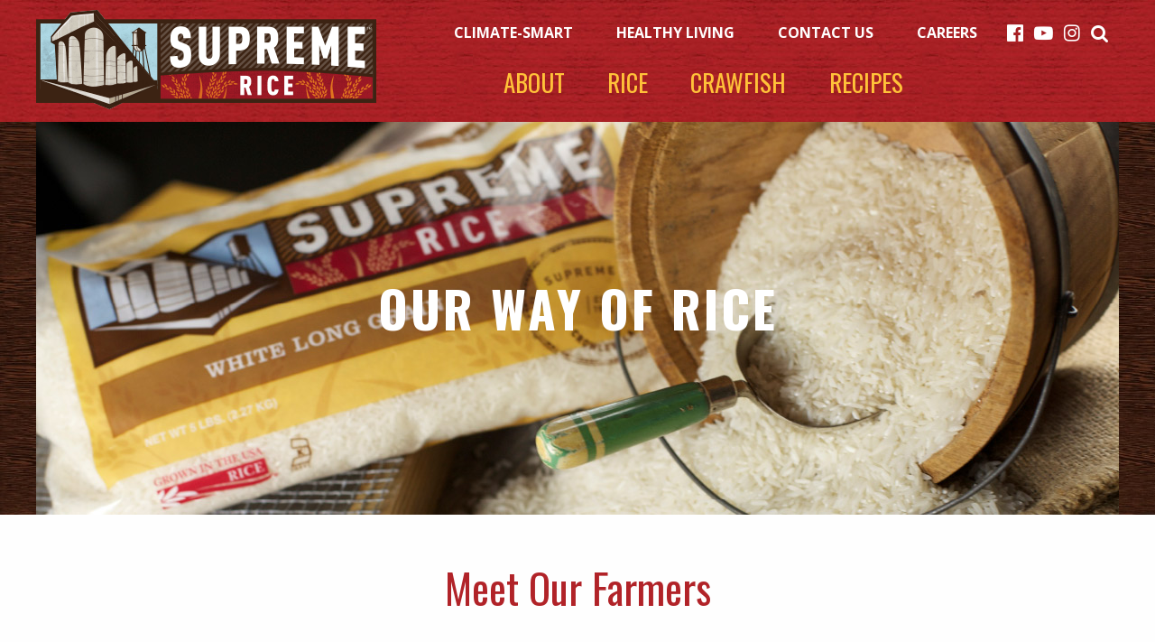

--- FILE ---
content_type: text/html; charset=utf-8
request_url: https://supremerice.com/farmers/farmers
body_size: 6854
content:
<!DOCTYPE html>
<html lang="en-US" lang="en">
<head>
 
    <!-- Google Tag Manager -->
<script>(function(w,d,s,l,i){w[l]=w[l]||[];w[l].push({'gtm.start':
new Date().getTime(),event:'gtm.js'});var f=d.getElementsByTagName(s)[0],
j=d.createElement(s),dl=l!='dataLayer'?'&l='+l:'';j.async=true;j.src=
'https://www.googletagmanager.com/gtm.js?id='+i+dl;f.parentNode.insertBefore(j,f);
})(window,document,'script','dataLayer','GTM-M78TRTCJ');</script>
<!-- End Google Tag Manager -->
<meta charset="utf-8" />
<meta content="width=device-width, initial-scale=1.0, minimum-scale=1.0" name="viewport" />

<link rel="stylesheet" href="/_assets/css/foundation6/foundation.min.css" />
<link rel="stylesheet" href="https://use.fontawesome.com/releases/v5.15.4/css/all.css" integrity="sha384-DyZ88mC6Up2uqS4h/KRgHuoeGwBcD4Ng9SiP4dIRy0EXTlnuz47vAwmeGwVChigm" crossorigin="anonymous">
<link rel="stylesheet" href="/_assets/css/font-awesome.min.css" />
<link rel="stylesheet" href="/_assets/css/slick.css" />
<link rel="stylesheet" href="/_assets/css/font.css">
<link rel="stylesheet" href="/_assets/css/dd-master.min.css">
<link rel="stylesheet" href="/_assets/css/dd-custom.css">
<!-- Fonts -->
<link href="https://fonts.googleapis.com/css?family=Oswald:300,400,700" rel="stylesheet">
<link href="https://fonts.googleapis.com/css?family=Open+Sans:400,700,800" rel="stylesheet">
<title>Farmers | Supreme Rice</title>
<meta name="description" content="Farmers | For Supreme Rice, our passion is closely entwined with the cultivation of rice. We continue on our mission to bring the highest quality and most flavorful rice products to you."><link rel="canonical" href="https://supremerice.com/farmers/farmers">

<!-- rowinator-->



    <style>
            .rowinator-1photos-wrap { 
            	background-position: center; 
            	background-size:cover }

.rowinator-1photos-row h2 a, .rowinator-1photos-row  {text-align:Center;}		



    </style>  




    <style>
            .rowinator-24supremehealthy-wrap { 
					background:url(/_assets/img/Textures/LRM_WoodTile.jpg); 
            	background-position: center; 
            	background-size:cover }

.rowinator-24supremehealthy-row h2 a, .rowinator-24supremehealthy-row  {text-align:Center;}		



    </style>  




    <style>
            .rowinator-25jasminerice-wrap { 
					background:url(/_assets/img/Textures/RiceBackground.jpg); 
            	background-position: center; 
            	background-size:cover }

.rowinator-25jasminerice-row h2 a, .rowinator-25jasminerice-row  {text-align:Center;}		



    </style>  




    <style>
            .rowinator-26crawfish-wrap { 
					background:url(/_assets/img/Textures/LRM_WoodTile.jpg); 
            	background-position: center; 
            	background-size:cover }

.rowinator-26crawfish-row h2 a, .rowinator-26crawfish-row  {text-align:Center;}		



    </style>  




    <style>
            .rowinator-275redline-wrap { 
					background-color:#9a1220 !important;
            	background-position: center; 
            	background-size:cover }

		
.rowinator-275redline-row {padding-top:60px;} 


    </style>  




    <style>
            .rowinator-2everygrainissupreme-wrap { 
					background-color:#fff !important;
            	background-position: center; 
            	background-size:cover }

.rowinator-2everygrainissupreme-row {text-align:Left; color:#231f20;}.rowinator-2everygrainissupreme-row h1,.rowinator-2everygrainissupreme-row h2, .rowinator-2everygrainissupreme-row h3 {color:#b12328;}.rowinator-2everygrainissupreme-row h2 a, .rowinator-2everygrainissupreme-row h3 a {color:#b12328;}.rowinator-2everygrainissupreme-row h2 a, .rowinator-2everygrainissupreme-row  {text-align:Left;}		
.rowinator-2everygrainissupreme-row {padding-top:55px;} .rowinator-2everygrainissupreme-row {padding-right:55px;} .rowinator-2everygrainissupreme-row {padding-bottom:55px;} .rowinator-2everygrainissupreme-row {padding-left:55px;} 


    </style>  




    <style>
            .rowinator-3meetourfarmers-wrap { 
					background:url(/_assets/img/Textures/LRM_RiceField.jpg); 
            	background-position: center; 
            	background-size:cover }

.rowinator-3meetourfarmers-row h2 a, .rowinator-3meetourfarmers-row  {text-align:Center;}		



    </style>  




    <style>
            .rowinator-4firsttextbox-allvarities-wrap { 
					background-color:#87471e !important;
            	background-position: center; 
            	background-size:cover }

.rowinator-4firsttextbox-allvarities-row {text-align:Center; color:#fff;}.rowinator-4firsttextbox-allvarities-row h2 a, .rowinator-4firsttextbox-allvarities-row  {text-align:Center;}		
.rowinator-4firsttextbox-allvarities-row {padding-top:15px;} .rowinator-4firsttextbox-allvarities-row {padding-bottom:15px;} 


    </style>  




    <style>
            .rowinator-5recipes-wrap { 
            	background-position: center; 
            	background-size:cover }

.rowinator-5recipes-row h2 a, .rowinator-5recipes-row  {text-align:Left;}		
.rowinator-5recipes-row {padding-top:55px;} .rowinator-5recipes-row {padding-bottom:55px;} 


    </style>  




    <style>
            .rowinator-6meetourchefs-wrap { 
            	background-position: center; 
            	background-size:cover }

.rowinator-6meetourchefs-row h2 a, .rowinator-6meetourchefs-row  {text-align:Center;}		



    </style>  



<!-- Global site tag (gtag.js) - Google Analytics -->
<script async src="https://www.googletagmanager.com/gtag/js?id=UA-119123795-1"></script>
<script>
  window.dataLayer = window.dataLayer || [];
  function gtag(){dataLayer.push(arguments);}
  gtag('js', new Date());

  gtag('config', 'UA-119123795-1');
</script>

<!-- Google Site verifications NOT using www -->
<meta name="google-site-verification" content="p6-KXDkD8p6xcTkHeXqgTwerJWlN_SqEm5SMxkL7Qsk" /><script async src="https://www.googletagmanager.com/gtag/js?id=G-ZYVEEMVK8C" nonce='46211bdd39238327b6b21925b4e39361'></script><script nonce='46211bdd39238327b6b21925b4e39361'>  window.dataLayer = window.dataLayer || [];  function gtag() { dataLayer.push(arguments); }  gtag('js', new Date());  gtag('config', 'G-ZYVEEMVK8C');</script> 
 </head>

<body id="default" class="no-js default full-width">
    <!-- Google Tag Manager (noscript) -->
<noscript><iframe src="https://www.googletagmanager.com/ns.html?id=GTM-M78TRTCJ"
height="0" width="0" style="display:none;visibility:hidden"></iframe></noscript>
<!-- End Google Tag Manager (noscript) -->
<div class="off-canvas-wrapper">
     <div class="off-canvas-wrapper-inner">
        <!-- off-canvas title bar for 'small' screen -->
        <div class="title-bar grid-x hide-for-large">
            <div class="title-bar-left cell small-1">
                <button class="menu-icon" type="button" data-toggle="offCanvasLeft"></button>
                <span class="title-bar-title"></span>
            </div>
            <div class="title-bar-right cell small-11">
                <span class="title-bar-title text-center padding-right-small"><a href="/"><img src="/_assets/img/Logos/Logo.png" alt="Supreme Rice" style="max-width:260px;"></a></span>
            </div>
        </div>
        <!-- off-canvas left menu -->
    	<div class="off-canvas position-left" id="offCanvasLeft" data-off-canvas data-transition="push">
        <div class="search-site padding-small text-center">
          <form name="catsearchform88258" method="post" action="/site-search">
            <div class="search-box">
                <span><i class="fa fa-search" aria-hidden="true"></i></span>
                <input class="cat_textbox_small" type="text" name="CAT_Search" id="CAT_Search" placeholder="Search Site" />
                <input class="cat_button button text-center margin-top-small" type="submit" value="Search Site" />
            </div>
        </form>
        </div>
<ul class="vertical menu small-menu" data-accordion-menu>    <li id="1213721" class=" nested" >
        <a href="javascript:void(0)">About</a>
<ul class="vertical menu small-menu" data-accordion-menu>    <li id="1213881" class=" nested" >
        <a href="/About/history">History</a>
    </li>
    <li id="1213882" class=" nested" >
        <a href="/farmers/farmers">Our Farmers</a>
    </li>
    <li id="1213883" class=" nested" >
        <a href="/About/faqs">FAQS</a>
    </li>
</ul>
    </li>
    <li id="" class=" nested" >
        <a href="/products/rice">Rice</a>
<ul class="vertical menu small-menu" data-accordion-menu>    <li id="1213884" class=" nested" >
        <a href="/products/brown-long-grain">BROWN LONG GRAIN</a>
    </li>
    <li id="1213885" class=" nested" >
        <a href="/products/jasmine">JASMINE</a>
    </li>
    <li id="1213887" class=" nested" >
        <a href="/products/white-medium-grain-rice">WHITE MEDIUM GRAIN RICE</a>
    </li>
    <li id="1213886" class=" nested" >
        <a href="/products/white-long-grain">WHITE LONG GRAIN</a>
    </li>
</ul>
    </li>
    <li id="" class=" nested" >
        <a href="/products/crawfish">Crawfish</a>
<ul class="vertical menu small-menu" data-accordion-menu>    <li id="" class=" nested" >
        <a href="/products/peeled-tails">Peeled Tails</a>
    </li>
    <li id="" class=" nested" >
        <a href="/products/whole-boiled">Frozen Whole Boiled</a>
    </li>
</ul>
    </li>
    <li id="1213723" class="has-children accordion-group" >
        <a href="#">Recipes</a>
        <ul class="vertical menu small-menu" data-accordion-menu>
        	<li id="1213723" class="has-children accordion-group" >
        		<a href="/recipes/recipes">Recipes</a>
            </li>
        </ul>
<ul class="vertical menu small-menu" data-accordion-menu>    <li id="1213889" class=" nested" >
        <a href="/Recipes/soups-stews">Soups / Stews</a>
    </li>
    <li id="1213890" class=" nested" >
        <a href="/Recipes/salads">Salads</a>
    </li>
    <li id="1213891" class=" nested" >
        <a href="/Recipes/side-dishes">Side Dishes</a>
    </li>
    <li id="1213892" class=" nested" >
        <a href="/Recipes/main-dishes">Main Dishes</a>
    </li>
    <li id="1213893" class=" nested" >
        <a href="/Recipes/desserts">Desserts</a>
    </li>
    <li id="1213894" class=" nested" >
        <a href="/Recipes/louisiana-favorites">Louisiana Favorites</a>
    </li>
    <li id="1213905" class=" nested" >
        <a href="/chefs/our-chefs">Our Chefs</a>
    </li>
</ul>
    </li>
    <li id="" class=" nested" >
        <a href="/climate-smart">Climate-Smart</a>
    </li>
    <li id="1213899" class=" nested" >
        <a href="/healthy-living">Healthy Living</a>
    </li>
    <li id="1213900" class=" nested" >
        <a href="/careers">Careers</a>
    </li>
    <li id="" class=" nested" >
        <a href="/contact-us">Contact Us</a>
    </li>
</ul>
		</div>

        <!-- original content goes in this container -->
        <div class="off-canvas-content" data-off-canvas-content>

		<!-- Page content --><header class="show-for-large">
  <div class="grid-container">
    <div class="grid-x small-padding">
      <!-- logo -->
      <div class="cell medium-3 large-4 logo">
        <a href="/">
          <img src="/_assets/img/Logos/Logo.png" alt="Supreme Rice">
        </a>
      </div>
      <!-- navigation -->
      <div class="cell medium-9 large-8">
        <!-- utility / social -->
        <div class="grid-x align-right">
          <div class="cell medium-10">
<div class="top-bar-section">
	<ul class="utility-nav menu no-bullets align-right"><li id="" class="">
  <a href="/climate-smart-initiative" >Climate-Smart</a>
</li>
<li id="1212680" class="">
  <a href="/healthy-living" >Healthy Living</a>
</li>
<li id="1212683" class="">
  <a href="/contact-us" >Contact Us</a>
</li>
<li id="1231291" class="">
  <a href="/careers" >Careers</a>
</li>
</ul>
</div>
          </div>
          <div class="cell medium-2">
<div class="responsive-menu-social">

 <ul class="dropdown menu" data-dropdown-menu><li id="">
    <a href="https://www.facebook.com/SupremeRice/" title="Facebook" target="_blank">
    	<i class="fa fa-facebook-official"></i>
    </a>
</li>
<li id="">
    <a href="https://www.youtube.com/user/SupremeRiceUSA" title="YouTube" target="_blank">
    	<i class="fa fa-youtube-play"></i>
    </a>
</li>
<li id="">
    <a href="https://www.instagram.com/supreme_rice/" title="Instagram" target="_blank">
    	<i class="fa fa-instagram"></i>
    </a>
</li>
<li id="">
    <a href="/site-search" title="Search" >
    	<i class="fa fa-search"></i>
    </a>
</li>
</ul>
</div>
          </div>
        </div>
        <!-- primary nav -->
        <div class="grid-x">
          <div class="nav">
<nav class="menu-primary_nav" id="responsive-menu-primary">
	<ul class="dropdown menu top-align-right" data-dropdown-menu>
<li id="1212521"
    class="has-dropdown "     {"image":null,"rollOverImage":null,"selectedImage":null,"rollOverCssClassName":null,"selectedCssClassName":null,"width":null,"height":null,"order":222,"htmlId":null,"repeatImage":false}>
	<a href="/About/history#about-section"
>About</a>
    <ul class="menu">
<li id="1212692"
    class="is-submenu-item is-dropdown-submenu-item "     {"image":null,"rollOverImage":null,"selectedImage":null,"rollOverCssClassName":null,"selectedCssClassName":null,"width":null,"height":null,"order":1,"htmlId":null,"repeatImage":false} Primary>
	<a href="/About/history#timeline-section"
>History</a>
</li><li id="1212693"
    class="is-submenu-item is-dropdown-submenu-item selected"     {"image":null,"rollOverImage":null,"selectedImage":null,"rollOverCssClassName":null,"selectedCssClassName":null,"width":null,"height":null,"order":2,"htmlId":null,"repeatImage":false}>
	<a href="/farmers/farmers"
>Our Farmers</a>
</li><li id="1212694"
    class="is-submenu-item is-dropdown-submenu-item "     {"image":null,"rollOverImage":null,"selectedImage":null,"rollOverCssClassName":null,"selectedCssClassName":null,"width":null,"height":null,"order":3,"htmlId":null,"repeatImage":false}>
	<a href="/About/faqs"
>FAQS</a>
</li>    </ul>
</li><li    class="is-dropdown-submenu-parent opens-right " >
	<a href="/products/rice"
	title="Rice" >Rice</a>
    <ul class="menu">
<li id="1212715"
    class="is-submenu-item is-dropdown-submenu-item "     {"image":null,"rollOverImage":null,"selectedImage":null,"rollOverCssClassName":null,"selectedCssClassName":null,"width":null,"height":null,"order":241,"htmlId":null,"repeatImage":false}>
	<a href="/products/white-long-grain"
>WHITE LONG GRAIN</a>
</li><li id="1212716"
    class="is-submenu-item is-dropdown-submenu-item "     {"image":null,"rollOverImage":null,"selectedImage":null,"rollOverCssClassName":null,"selectedCssClassName":null,"width":null,"height":null,"order":242,"htmlId":null,"repeatImage":false}>
	<a href="/products/white-medium-grain-rice"
>WHITE MEDIUM GRAIN</a>
</li><li id="1212714"
    class="is-submenu-item is-dropdown-submenu-item "     {"image":null,"rollOverImage":null,"selectedImage":null,"rollOverCssClassName":null,"selectedCssClassName":null,"width":null,"height":null,"order":243,"htmlId":null,"repeatImage":false}>
	<a href="/products/jasmine"
>JASMINE</a>
</li><li id="1212713"
    class="is-submenu-item is-dropdown-submenu-item "     {"image":null,"rollOverImage":null,"selectedImage":null,"rollOverCssClassName":null,"selectedCssClassName":null,"width":null,"height":null,"order":244,"htmlId":null,"repeatImage":false}>
	<a href="/products/brown-long-grain"
>BROWN LONG GRAIN</a>
</li><li id="1212716"
    class="is-submenu-item is-dropdown-submenu-item "     {"image":null,"rollOverImage":null,"selectedImage":null,"rollOverCssClassName":null,"selectedCssClassName":null,"width":null,"height":null,"order":244,"htmlId":null,"repeatImage":false}>
	<a href="/products/low-glycemic-long-grain"
>Low Glycemic Long Grain</a>
</li><li id="1212718"
    {"image":null,"rollOverImage":null,"selectedImage":null,"rollOverCssClassName":null,"selectedCssClassName":null,"width":null,"height":null,"order":244,"htmlId":null,"repeatImage":false}>
	<a href="/products/parboiled-enriched-long-grain"
>Parboiled Enriched Long Grain</a>
</li>    </ul>
</li><li>
	<a href="/products/crawfish"
>Crawfish</a>
    <ul class="menu">
<li>
	<a href="/products/peeled-tails"
>Peeled Tails</a>
</li><li>
	<a href="/products/whole-boiled"
>Frozen Whole Boiled</a>
</li>    </ul>
</li><li id="1212674"
    recipes accordion-group is-dropdown-submenu-parent opens-right>
	<a href="/recipes/recipes"
>Recipes</a>
    <ul class="menu">
<li id="1212724"
    {"image":null,"rollOverImage":null,"selectedImage":null,"rollOverCssClassName":null,"selectedCssClassName":null,"width":null,"height":null,"order":2,"htmlId":null,"repeatImage":false}>
	<a href="/Recipes/soups-stews"
>Soups / Stews</a>
</li><li id="1212725"
    {"image":null,"rollOverImage":null,"selectedImage":null,"rollOverCssClassName":null,"selectedCssClassName":null,"width":null,"height":null,"order":3,"htmlId":null,"repeatImage":false}>
	<a href="/Recipes/salads"
>Salads</a>
</li><li id="1212726"
    {"image":null,"rollOverImage":null,"selectedImage":null,"rollOverCssClassName":null,"selectedCssClassName":null,"width":null,"height":null,"order":4,"htmlId":null,"repeatImage":false}>
	<a href="/Recipes/side-dishes"
>Side Dishes</a>
</li><li id="1212727"
    {"image":null,"rollOverImage":null,"selectedImage":null,"rollOverCssClassName":null,"selectedCssClassName":null,"width":null,"height":null,"order":5,"htmlId":null,"repeatImage":false}>
	<a href="/Recipes/main-dishes"
>Main Dishes</a>
</li><li id="1212728"
    {"image":null,"rollOverImage":null,"selectedImage":null,"rollOverCssClassName":null,"selectedCssClassName":null,"width":null,"height":null,"order":6,"htmlId":null,"repeatImage":false}>
	<a href="/Recipes/desserts"
>Desserts</a>
</li><li id="1212729"
    {"image":null,"rollOverImage":null,"selectedImage":null,"rollOverCssClassName":null,"selectedCssClassName":null,"width":null,"height":null,"order":7,"htmlId":null,"repeatImage":false}>
	<a href="/Recipes/louisiana-favorites"
>Louisiana Favorites</a>
</li><li id="1212723"
    {"image":null,"rollOverImage":null,"selectedImage":null,"rollOverCssClassName":null,"selectedCssClassName":null,"width":null,"height":null,"order":245,"htmlId":null,"repeatImage":false}>
	<a href="/chefs/our-chefs"
>Meet Our Chefs</a>
    <ul class="menu">
<li id="1212738"
    {"image":null,"rollOverImage":null,"selectedImage":null,"rollOverCssClassName":null,"selectedCssClassName":null,"width":null,"height":null,"order":2,"htmlId":null,"repeatImage":false}>
	<a href="/chefs/jay-ducote"
>Chef Jay Ducote</a>
</li><li id="1212737"
    {"image":null,"rollOverImage":null,"selectedImage":null,"rollOverCssClassName":null,"selectedCssClassName":null,"width":null,"height":null,"order":246,"htmlId":null,"repeatImage":false}>
	<a href="/chefs/george-graham"
>George Graham</a>
</li><li id="1212739"
    {"image":null,"rollOverImage":null,"selectedImage":null,"rollOverCssClassName":null,"selectedCssClassName":null,"width":null,"height":null,"order":247,"htmlId":null,"repeatImage":false}>
	<a href="/chefs/william"
>Chef William</a>
</li>    </ul>
</li>    </ul>
</li>	</ul>
</nav>          </div>
        </div>
      </div>
    </div>
  </div>
</header>     <!-- end header -->
     

<ul class="slider1 wa-homephoto-list no-bullets margin-left-none margin-bottom-none">
    	
    		<li class="relative">
                <img src="/_assets/img/headers/supreme-cares-header.jpg" style="min-height:434px;" alt="Supreme Rice" />
                <div class="overlay absolute">
                  <div class="inner">
                    <h1>Our Way of Rice</h1>
                  </div>

                </div>
    		</li>
    





</ul>
     
     <section class="main-section relative"><!-- main section - needed for offcanvas menu -->
          <div class="content-wrap margin-top-large">
            <div class="grid-container small-padding">
            <h2>Meet Our Farmers</h2>
            <p class="lead text-center">All varieties of Supreme Rice are grown by local farmers and delivered fresh to your table. </p>
        </div>
<script async defer src="//assets.pinterest.com/js/pinit.js"></script>
<div class="share text-center margin-bottom-large margin-top">
  <span class="title">Share This With </span>
  <a href="https://www.facebook.com/sharer/sharer.php?u=https://supremerice.com/farmers/farmers" target="_blank" class="twitter-share-button" data-show-count="false">
    <i class="fa fa-facebook-official" aria-hidden="true"></i>
  </a>
  <a href="https://twitter.com/share" target="_blank" class="twitter-share-button" data-show-count="false">
    <i class="fa fa-twitter" aria-hidden="true"></i>
  </a>
  <a href="https://www.pinterest.com/pin/create/button/" target="_blank"
   data-pin-do="buttonBookmark"
   data-pin-custom="true">
    <i class="fa fa-pinterest" aria-hidden="true"></i>
  </a>
</div>
        <!-- FARMERS -->
<ul class="wa-farmer-list no-bullets margin-left-none">
  <li>
      <a href="/farmers/farmers-kandk-farm ">
      <div class="block relative">
        <img src="/_assets/img/farmers/SUP-2109_web_InteriorFarmers2.avif" alt="Supreme Rice" />
        <div class="overlay-chef">
          <div class="middle">
            <h2>K & K FARMS</h2>
          </div>
        </div>
      </div>
    </a>
  </li>
  <li>
      <a href="/farmers/farmers-jake-dore-farms  ">
      <div class="block relative">
        <img src="/_assets/img/farmers/SUP-2109_web_InteriorFarmers.avif" alt="Supreme Rice" />
        <div class="overlay-chef">
          <div class="middle">
            <h2>JAKE DORE’ FARMS</h2>
          </div>
        </div>
      </div>
    </a>
  </li>
  <li>
      <a href="/farmers/farmers-gf-p-zaunbrecher-farm ">
      <div class="block relative">
        <img src="/_assets/img/farmers/SUP-2109_web_InteriorFarmers3.avif" alt="Supreme Rice" />
        <div class="overlay-chef">
          <div class="middle">
            <h2>GF&P ZAUNBRECHER FARMS</h2>
          </div>
        </div>
      </div>
    </a>
  </li>
  <li>
      <a href="/farmers/farmers-durand-farms ">
      <div class="block relative">
        <img src="/_assets/img/farmers/SUP-2109_web_InteriorFarmers6.avif" alt="Supreme Rice" />
        <div class="overlay-chef">
          <div class="middle">
            <h2>DURAND FARMS</h2>
          </div>
        </div>
      </div>
    </a>
  </li>
  <li>
      <a href="/farmers/farmers-craig-zaunbrecher ">
      <div class="block relative">
        <img src="/_assets/img/farmers/SUP-2109_web_InteriorFarmers5-Craig%20Zaunbrecher.jpg" alt="Supreme Rice" />
        <div class="overlay-chef">
          <div class="middle">
            <h2>CRAIG ZAUNBRECHER FARMS</h2>
          </div>
        </div>
      </div>
    </a>
  </li>
  <li>
      <a href="/farmers/farmers-thibodaux-ag-group ">
      <div class="block relative">
        <img src="/_assets/img/farmers/SUP-2109_web_InteriorFarmers4-Thibodeaux-AG-Group.jpg" alt="Supreme Rice" />
        <div class="overlay-chef">
          <div class="middle">
            <h2>THIBODAUX AG GROUP</h2>
          </div>
        </div>
      </div>
    </a>
  </li>
  <li>
      <a href="/farmers/farmers-mclain-farm ">
      <div class="block relative">
        <img src="/_assets/img/farmers/SUP-2109_web_InteriorFarmers7.avif" alt="Supreme Rice" />
        <div class="overlay-chef">
          <div class="middle">
            <h2>McLAIN FARMS</h2>
          </div>
        </div>
      </div>
    </a>
  </li>
</ul>
          </div>
     </section>
<footer class="relative">
	<div class="footer-wrap">
		<div class="grid-container padding-top-large padding-bottom-large small-padding">
			<div class="footer-row grid-x">
				<!-- find us in stores -->
				<div class="cell small-12 large-3 padding-top padding-right-large find-us-col">
					<!--{ % component type:"snippet", alias:"find_us_in_stores" %}-->
					<span class="footer-header"><a href="/contact-us">Contact Us</a></span>
<div class="responsive-menu-social">

 <ul class="dropdown menu" data-dropdown-menu><li id="">
    <a href="https://www.facebook.com/SupremeRice/" title="Facebook" target="_blank">
    	<i class="fa fa-facebook-official"></i>
    </a>
</li>
<li id="">
    <a href="https://www.youtube.com/user/SupremeRiceUSA" title="YouTube" target="_blank">
    	<i class="fa fa-youtube-play"></i>
    </a>
</li>
<li id="">
    <a href="https://www.instagram.com/supreme_rice/" title="Instagram" target="_blank">
    	<i class="fa fa-instagram"></i>
    </a>
</li>
<li id="">
    <a href="/site-search" title="Search" >
    	<i class="fa fa-search"></i>
    </a>
</li>
</ul>
</div>
				</div>
				<!-- ./ find in stores -->
				<!-- contact & social nav -->
				<div class="cell large-6 small-12 social padding-top text-center">
					
					
                    
	    	</div>
				<!-- ./ contact social -->
				<!-- footer nav -->
	    	<div class="cell large-3 medium-3 small-12 padding-top padding-left contact show-for-large">
<ul class="footer-list-nav no-bullets large-block-grid-1 medium-block-grid-1">
<li id="1212685" class="" class="padding-none">
    <a class="color-white" target="" href="/healthy-living">Healthy Living</a>
</li><li id="1212687" class="" class="padding-none">
    <a class="color-white" target="" href="/careers">Careers</a>
</li><li id="" class="" class="padding-none">
    <a class="color-white" target="" href="/Supreme Rice_GDPR Privacy Policy 6.18.pdf">Privacy Policy</a>
</li><li id="" class="" class="padding-none">
    <a class="color-white" target="" href="/Supreme Rice Terms of Service Short Code.pdf">SMS TERMS OF SERVICE</a>
</li></ul>	    	</div>
				<!-- ./ footer nav -->
			</div>
		</div>
	</div>
	<div class="rice-bags absolute padding-top">
		<img src="/_assets/img/Home/SUP-2109_web_FooterUpdate.avif" alt="Supreme Rice">
	</div>
</footer>     <!-- end main section - needed for off canvas menu --></div>
<a class="exit-off-canvas"></a>
	</div>
</div>     <!-- end footer --><script src="/_assets/js/foundation6/jquery.min.js"></script>
<script type="text/javascript" src="/_assets/js/vendor/slick/slick.min.js"></script>
<script src="/_assets/js/foundation6/what-input.js"></script>
<script src="/_assets/js/foundation6/foundation.min.js"></script>

<script>
	$(document).foundation();
</script>

<script type="text/javascript">
	$(document).ready(function() {
  $('.product-slider').slick({
    autoplay: true,
    autoplaySpeed: 2500,
    speed: 1000,
    arrows: false,
    slidesToShow: 1,
    slidesToScroll: 1,
    dots: true, 
    fade: true,
    cssEase: 'cubic-bezier(0, 0, 0.58, 1)'
  });
});

</script>

<script type="text/javascript">
	$(document).ready(function(){
		$('.slider1').slick({
			autoplay:true,
			autoplaySpeed: 2500,
			speed:1000,
			arrows:false,
			slide:'li',
			slidesToShow:1,
			slidesToScroll:1,
			dots:true,
			fade:true,
			cssEase: 'cubic-bezier(0, 0, 0.58, 1)'
		});
});
</script>

<script type="text/javascript">
	$(document).ready(function(){
		$('.wa-chef-slider-list').slick({
			autoplay:true,
			autoplaySpeed: 2500,
			speed:1000,
			arrows:false,
			slide:'li',
			slidesToShow:1,
			slidesToScroll:1,
			dots:true,
			fade:true,
			cssEase: 'cubic-bezier(0, 0, 0.58, 1)'
		});
});
</script>

<script type="text/javascript">
	$(document).ready(function(){
		$('.wa-farmer-slider-list').slick({
			autoplay:true,
			autoplaySpeed: 2500,
			speed:1000,
			arrows:false,
			slide:'li',
			slidesToShow:1,
			slidesToScroll:1,
			dots:true,
			fade:true,
			cssEase: 'cubic-bezier(0, 0, 0.58, 1)'
		});
});
</script>

<script type="text/javascript">
//Stop all videos when next is clicked
$(document).ready(function() {
    $("#JasmineSlider").on('beforeslidechange.zf.orbit', function(e) {
        $("iframe").each(function() { 
            // Stop all videos
            var src= $(this).attr('src');
            $(this).attr('src',src); 
        });
    });
});
</script>

<script>
//!function () {
    //var href = location.href;
	//var curdomain = "supremerice.com";
    //remove protocol
    //var matchurl = href.substring(href.indexOf("//") + 1);
    //console.log(curdomain);
    //console.log(matchurl);
    //remove domain
    //matchurl = matchurl.substring(curdomain.length + 1 );
    //console.log(matchurl);
    // match all the anchors on the page with the html file name
    //$('a[href="' + matchurl + '"]').addClass('active');
//}();
</script>

<script>
$('.maps').click(function () {
    $('.maps iframe').css("pointer-events", "auto");
});

$( ".maps" ).mouseleave(function() {
  $('.maps iframe').css("pointer-events", "none");
});

</script>
</body>
</html>

--- FILE ---
content_type: text/css
request_url: https://supremerice.com/_assets/css/font.css
body_size: 110
content:
@charset "utf-8";
/* CSS Document */


/* ****************** FONTS ********************** */
@font-face {
    font-family: 'brandon_printedtwo';
    src: url('/_assets/css/fonts/brandon_printed_two-webfont.eot');
    src: url('/_assets/css/fonts/brandon_printed_two-webfont.eot?#iefix') format('embedded-opentype'),
         url('/_assets/css/fonts/brandon_printed_two-webfont.woff2') format('woff2'),
         url('/_assets/css/fonts/brandon_printed_two-webfont.woff') format('woff'),
         url('/_assets/css/fonts/brandon_printed_two-webfont.ttf') format('truetype'),
         url('/_assets/css/fonts/brandon_printed_two-webfont.svg#brandon_printedtwo') format('svg');
    font-weight: normal;
    font-style: normal;

}


--- FILE ---
content_type: text/css
request_url: https://supremerice.com/_assets/css/dd-master.min.css
body_size: 1059
content:
@charset "utf-8";.padding-bottom,.padding-top-bottom{padding-bottom:30px!important}.padding-left-right,.padding-right{padding-right:30px!important}.dropdown.menu>li.is-dropdown-submenu-parent>a::after,.no-js #secondary-menu,.no-js .top-bar{display:none}.padding{padding:30px!important}.padding-top{padding-top:30px!important}.padding-left{padding-left:30px!important}.padding-top-bottom{padding-top:30px}.padding-bottom-tiny,.padding-top-bottom-tiny{padding-bottom:6px!important}.padding-left-right{padding-left:30px}.padding-left-right-tiny,.padding-right-tiny{padding-right:6px!important}.padding-tiny{padding:6px!important}.padding-top-tiny{padding-top:6px!important}.padding-left-tiny{padding-left:6px!important}.padding-top-bottom-tiny{padding-top:6px}.padding-bottom-small,.padding-top-bottom-small{padding-bottom:15px!important}.padding-left-right-tiny{padding-left:6px}.padding-left-right-small,.padding-right-small{padding-right:15px!important}.padding-small{padding:15px!important}.padding-top-small{padding-top:15px!important}.padding-left-small{padding-left:15px!important}.padding-top-bottom-small{padding-top:15px}.padding-bottom-large,.padding-top-bottom-large{padding-bottom:60px!important}.padding-left-right-small{padding-left:15px}.padding-left-right-large,.padding-right-large{padding-right:60px!important}.padding-large{padding:60px!important}.padding-top-large{padding-top:60px!important}.padding-left-large{padding-left:60px!important}.padding-top-bottom-large{padding-top:60px}.padding-left-right-large{padding-left:60px}.padding-mini{padding:3px!important}.padding-top-mini{padding-top:3px!important}.padding-right-mini{padding-right:3px!important}.padding-bottom-mini{padding-bottom:3px!important}.padding-left-mini{padding-left:3px!important}.padding-top-bottom-mini{padding-top:3px;margin-bottom:3px!important}.padding-left-right-mini{padding-left:3px;margin-right:3px!important}.padding-none{padding:0!important}.padding-top-none{padding-top:0!important}.padding-right-none{padding-right:0!important}.padding-bottom-none{padding-bottom:0!important}.padding-left-none{padding-left:0!important}.padding-top-bottom-none{padding-top:0;margin-bottom:0!important}.margin-bottom,.margin-top-bottom{margin-bottom:30px!important}.padding-left-right-none{padding-left:0;margin-right:0!important}.margin-left-right,.margin-right{margin-right:30px!important}.margin{margin:30px!important}.margin-top{margin-top:30px!important}.margin-left{margin-left:30px!important}.margin-top-bottom{margin-top:30px}.margin-bottom-tiny,.margin-top-bottom-tiny{margin-bottom:3px!important}.margin-left-right{margin-left:30px}.margin-left-right-tiny,.margin-right-tiny{margin-right:3px!important}.margin-tiny{margin:3px!important}.margin-top-tiny{margin-top:3px!important}.margin-left-tiny{margin-left:3px!important}.margin-top-bottom-tiny{margin-top:3px}.margin-bottom-small,.margin-top-bottom-small{margin-bottom:15px!important}.margin-left-right-tiny{margin-left:3px}.margin-left-right-small,.margin-right-small{margin-right:15px!important}.margin-small{margin:15px!important}.margin-top-small{margin-top:15px!important}.margin-left-small{margin-left:15px!important}.margin-top-bottom-small{margin-top:15px}.margin-bottom-large,.margin-top-bottom-large{margin-bottom:60px!important}.margin-left-right-small{margin-left:15px}.margin-left-right-large,.margin-right-large{margin-right:60px!important}.margin-large{margin:60px!important}.margin-top-large{margin-top:60px!important}.margin-left-large{margin-left:60px!important}.margin-top-bottom-large{margin-top:60px}.margin-bottom-mini,.margin-top-bottom-mini{margin-bottom:3px!important}.margin-left-right-large{margin-left:60px}.margin-left-right-mini,.margin-right-mini{margin-right:3px!important}.margin-mini{margin:3px!important}.margin-top-mini{margin-top:3px!important}.margin-left-mini{margin-left:3px!important}.margin-top-bottom-mini{margin-top:3px}.margin-bottom-none,.margin-top-bottom-none{margin-bottom:0!important}.margin-left-right-mini{margin-left:3px}.margin-left-right-none,.margin-right-none{margin-right:0!important}.margin-none{margin:0!important}.margin-top-none{margin-top:0!important}.margin-left-none{margin-left:0!important}.margin-top-bottom-none{margin-top:0}.margin-left-right-none{margin-left:0}.border{border:1px solid #ddd!important}.border-top{border-top:1px solid #ddd!important}.border-left{border-left:1px solid #ddd!important}.border-right{border-right:1px solid #ddd!important}.border-bottom{border-bottom:1px solid #ddd!important}hr{border-color:#ddd;border-image:none;border-style:solid;border-width:1px 0 0;clear:both;height:0;margin:1.25rem 0 1.1875rem}.top-bar,.top-bar>div>ul,.top-bar>ul{background-color:transparent}.dropdown.menu>li.is-dropdown-submenu-parent>a{transition:.33s all ease;padding-right:0}.dropdown.menu>li{padding:0 .7em}.dropdown.menu>li>a{padding:.2em .5em}@media screen and (min-width:40em){.no-js .top-bar{display:block}.no-js .title-bar{display:none}}table tbody,table tfoot,table thead{border:none;background-color:transparent}form table br{display:none}.grid-container{max-width:1200px}


--- FILE ---
content_type: text/css
request_url: https://supremerice.com/_assets/css/dd-custom.css
body_size: 9424
content:
@charset "utf-8";
/* CSS Document */

body, html {
	font-family: 'Oswald', sans-serif;
	font-style: normal;
	font-weight: 400;
	font-size:24px;
	line-height:1.5;
	color:#3b2213;
}

a, a:visited {color: ;}
a:hover {color:#ff0000;}

.absolute {position:absolute;}
.relative {position: relative;}
.no-bullets {list-style: none;}
.color-red {color:#9a1220}
.color-white {color:#ffffff}
.light {font-weight:100}

.default p {font-size: 20px;color: #3b2213;}
p.lead, p.text-box {font-weight: 100;font-size: 24px;color: #3b2213;}
p.text-box, .follow .text {font-weight: 500;text-transform: uppercase;}
/* Headings */
h1, h2, h3, h4, h5, h6 {line-height:.9; font-family: 'Oswald', sans-serif;  }

h1 {color: #231f20; font-size:3rem;   font-weight:400; letter-spacing:3px; margin-bottom:1rem; text-transform:uppercase;}
h2 {color: #b12328; font-size:46px;font-weight:600;letter-spacing:0; margin-bottom:0; }
h3 {color: #b12328; font-size:46px; font-weight:400;  margin-bottom:1rem; text-transform:uppercase;  }
h4 {color: #5e514e; font-size:1.5rem; font-weight:400; letter-spacing:3px; margin-bottom:1rem; text-transform:uppercase; }
h5 {color: #5e514e; font-size:1.3rem; font-weight:700; letter-spacing:0; margin-bottom:1rem; text-transform:uppercase;  }
h6 {color: #5e514e; font-size:1.3rem; font-weight:600; letter-spacing:0; margin-bottom:1rem; font-style:Italic; }

.fontsize-34 {font-size:34px!important;}
.fontsize-40 {font-size:40px!important;}
.fontsize-14 {font-size:14px;}
.padding-bottom-xlarge {padding-bottom:60px}

.default h2, .chef-detail h1 {text-align: center;margin-bottom: 45px;font-weight: 400;font-size: 46px;}
.find-us-header {text-align: center;font-weight: 400;font-size: 46px;}
.find-us-header h1 {color: #ffc239;}
.default h3 {font-size: 32px;}
/* Buttons */
button, .button, .menu .button {padding:.4rem 1.5rem;text-transform: uppercase;background:#2c1207;border:none;font-family: 'Open Sans', sans-serif;font-weight: bold;font-size: 16px;color:#ffc239; }
.button.small {padding:.7rem 2rem;}
button a:hover, .button a:hover, a.button:hover, .cat_button:hover, .button:focus  {transition: all 0.3s ease; background:#ffc239;color:#231f20;background-color:#ffc239;}
input[type=file]::file-selector-button {padding: .25rem 1.3rem;text-transform: uppercase;background: #2c1207;border: none;font-family: 'Open Sans', sans-serif;font-weight: bold;font-size: 16px;color: #ffc239;}
input[type=file]::file-selector-button:hover {  background-color: #14679e;color: #fefefe;}
label {	color: #2c1207;}
form {font-size: 21px;}
input[type=submit] {padding: .25rem 1.3rem;text-transform: uppercase;background: #2c1207;border: none;font-family: 'Open Sans', sans-serif;font-weight: bold;font-size: 16px;color: #ffc239;}

text-transform: uppercase;
background: #2c1207;
border: none;
font-family: 'Open Sans',sans-serif;
font-weight: 700;
font-size: 16px;
color: #ffc239; display:inline-block; width:auto}

.button.btn-red {background:#b12328; color:#ffc239; }
/*Header */
header, .title-bar {background: url('/_assets/img/Textures/LRM_RedTile.jpg');background-repeat: repeat-x;}
header > .grid-container {padding-top:11px;padding-bottom: 14px;}
header .nav {padding-left: 88px;}
.utility-header {color: #fff!important;}
.utility-header a, .utility-header a:visited {color: #fff!important;}
.utility-header a:hover, .utility-header a:active, .utility-header:focus {color: #ff0000 !important;}
.primary-nav-row .button {top:6px;}

/* Home */
.wa-homephoto-list {background: url('/_assets/img/Textures/LRM_WoodTile.jpg');background-size: auto!important;background-position: initial!important;}
.rowinator-3meetourfarmers-wrap {background-size:contain!important;}
.wa-homephoto-list .overlay {top:0;left: 0;z-index: 2;width: 100%;height: 100%;position: absolute;display: flex;flex-direction: column;justify-content: center;align-items: center;align-content: center;text-align: center;}
.wa-homephoto-list h1 {font-size: 56px;color: #fff;font-weight:bold;font-weight:bold;}
.rowinator-everyGrainIsSupreme p {font-size: 24px;}
.rowinator-recipes .recipe-home-title {padding: 0 55px;}
.rowinator-recipes .recipe-home-title a {font-size: 16px;color:#231f20;text-transform: uppercase;font-family: 'Open Sans', sans-serif;font-weight: bold;    position: relative;top: 10px;}
.rowinator-recipes .recipe-home-title a:hover {color:#ffc239; }
/** Content **/
.find-us-header {background: url('/_assets/img/Textures/LRM_WoodTile.jpg');background-size: auto!important;background-position: initial!important;}
.have-a-question-wrapper h3 {font-size: 32px;}
.text-box-wrap {text-align: center;padding: 15px 0;}
.text-box-wrap p {text-transform: uppercase;color: #fff;font-size: 46px;}
.bg-red {background-color:#b12328;}
.bg-purple {background-color:#642c77;}
.bg-tan {background-color:#847953;}
.bg-shade {background-color: #f5efe7;}
.bg-gold {background-color: #ffc239;}
.bg-brown {background-color: #87471e;}
.bg-dk-brown {background-color: #3b2213;}
.bg-darkest-brown {background-color: #2e1a0e;}
.bg-blue {background-color: #0066a8;}
.bg-orange {background-color:#f37124;}
.bg-green {
    background-color: #3e7044;
}
.bg-orange-rice {
    background-color: #fb4c2d;
}

.wa-homephoto-list .slick-dots, .wa-chef-slider-list .slick-dots, .wa-farmer-slider-list .slick-dots {bottom: 10px;}
.slick-dots 
{
    margin-left: 0;
}
.slick-dots li button:before 
{
    font-size: 13px;opacity: 1;color:#fff; 
}
.slick-dots li.slick-active button:before 
{
    color:#ffc239;opacity: 1;
}
#jasmine-slider .slick-dots {
    bottom: 10px; width:1100px;
}

.slick-dots
{
    bottom: 0vh;
}
.add-video-play::before {content:url(/_assets/img/products/playButton.png); position: absolute; top:50%; left: 50%; margin-left: -30px; margin-top:-30px; opacity:.7}
button.add-video-play:hover {opacity:.7}
button.add-video-play {border-radius:0; width:330px; height:186px; background-position: bottom right}
.maps iframe {width: 100%;height:400px;border:none;pointer-events: none;}

tbody, tfoot, thead {border: none;	background-color: transparent;}
tbody tr:nth-child(2n) {background-color: transparent;}
table.photogalleryTable tbody {border:none;}
table tbody tr:nth-child(2n) {background-color: transparent;}
.form .button {background: #b12328;color: #fff;padding: 20px 60px;}
.form label {color:#3b2213;text-transform: uppercase;font-family: 'Open Sans', sans-serif;font-weight: bold;}
.form label .req, .form .req {color:#b12328;padding-right: 7px;}
.form, table.webform, table.reporting {width: 60%;margin: 0 auto;}
.form select,
[type=color],
[type=date],
[type=datetime-local],
[type=datetime], [type=email], [type=month], [type=number], [type=password],[type=search], [type=tel], [type=text], [type=time], [type=url], [type=week], textarea {border:none;color: #3b2213;font-family: 'Open Sans', sans-serif;}
input[type="text"]::-webkit-input-placeholder { /* Chrome/Opera/Safari */
  color: #3b2213;
}
input[type="text"]::-moz-placeholder { /* Firefox 19+ */
  color: #3b2213;
}
input[type="text"]:-ms-input-placeholder { /* IE 10+ */
  color: #3b2213;
}
input[type="text"]:-moz-placeholder { /* Firefox 18- */
  color: #3b2213;
}

.webappsearchresults {    display: -ms-flexbox;
    display: flex;
    -ms-flex-flow: row wrap;
    flex-flow: row wrap;}
.webappsearchresults .search-result {width: 30.33333%;margin-right:10px;}

.file input {width: 60px;
    height: 30px;
    opacity: 0;
    overflow: hidden;
    position: absolute;
    }
.file input
.file span {max-width: 80%;
    font-size: 17px;
    font-weight: 700;
    text-overflow: ellipsis;
    white-space: nowrap;
    cursor: pointer;
    display: inline-block;
    overflow: hidden;
    padding: 0.625rem 1.25rem;}
.file span.button:hover {background:#ffc239!important;}
.button.alt {background:#b12328;}
.button.alt:hover {background:#ffc239!important;}
.find-us {width:100%!important;}
.share {margin: 0 auto;}
.share .title {font-family: 'Open Sans', sans-serif;font-weight: bold; font-size: 16px;text-transform: uppercase;color: #3b2213;position: relative;top: -2px;margin-right: 7px;}
.share .fa {color:#b12328; }
.share .fa:hover {color:#ffc239; }

.product-landing {background: url(/_assets/img/Textures/LRM_WoodTile.jpg);}
.product-landing .content-wrap {text-align: center;}
.product-landing h1 {color: #ffc239;font-size: 46px;}
.product-landing p.lead {color: #fff;}

.search-box input[type="text"] {font-size: 20px;text-transform: uppercase;font-weight: bold;}
.search-box input[type="submit"] {width: 100%;padding-top: 15px;padding-bottom: 15px;}
.search-box .fa {position: absolute;right: 30px;top:31px;}
.contact-blurb-wrap .blurb:after,.contact-blurb-wrap .blurb::after  {content:'';top: 100%;
    left: 50%;
    margin-left: -50%;
    content: '';
    width: 0;
    height: 0;
    top:92px;
    position:relative;
    border-top: solid 27px #ffc239;
    border-left: solid 30px transparent;
    border-right: solid 30px transparent;}

#webapp_map_30881 {width:100%!important;margin:0 auto;}
/** Healthy Living **/
.top-ten-wrap p:not(.title) {color: #fff;font-family: 'Open Sans', sans-serif;}
.top-ten-wrap p.title {color: #ffc239;text-transform: uppercase;margin-bottom:0;}
.top-ten-wrap .number {color:#fff;background: #b12328;border-radius: 100%;height: 70px;width: 70px;align-items: center;display: flex;justify-content: center;}
.top-ten-wrap .number .inner {font-family: 'Open Sans', sans-serif;font-weight: 800;font-size: 45px;}
/** Supreme Fun Facts **/
.supreme-fun-facts {background: url(/_assets/img/Textures/LRM_ChefWoodTile.jpg);background-repeat: repeat;margin-bottom: 0;}
.supreme-fun-facts .inner {background: url('/_assets/img/Textures/notepad.jpg');background-repeat: no-repeat;background-size:cover;padding:25px 60px;}
.supreme-fun-facts ul li {list-style: none;}
.supreme-fun-facts ul li::before {color: #b12328;content: "\2022"; font-size: 1em; /* em or %*/ padding-right: 1.1225em; /* use em*/position: relative;top: 0em; }

/** contact **/
.contact-blurb-wrap {background: url('/_assets/img/Textures/LRM_ChefWoodTile.jpg');background-repeat:repeat;}
.contact-blurb-wrap .note {background: url('/_assets/img/Textures/notepad.jpg');background-repeat: no-repeat;background-size:cover;}

/** Environment **/
.environment h3 {color:#fec03b;font-size: 32px;}
.environment h4 {color: #fff;font-size: 38px;line-height: 1.1;}
.environment h4.millions {font-size: 28px;}
.environment .number {font-family: 'Open Sans', sans-serif;font-weight: 800;font-size: 50px;color:#fec03b;}
.environment h4.millions .number {font-size: 40px;letter-spacing: 0;}
.environment .block img {margin-top: -55px;margin-bottom: 20px;}
/* Go Back Button */
.go-back, .goback {margin:0;}
.goback a {color: #231f20;}
.go-back a:hover, .goback a:hover {color:inherit;}
.go-back:before, .goback:before {content:"\f137";display: inline-block;font-family: FontAwesome;font-style: normal;font-weight: normal;text-decoration: inherit;margin-right:4px;color: #231f20;
}

/** WEBAPPS **/
.wa-homephoto-list li img {margin: 0 auto;}

/** Recipe - List **/
.wa-recipe-list .title {background-color: #e0cdb6;    height: 80px;display: flex;padding: 19px;}
.wa-recipe-list .title h3 {font-size: 16px; font-family: 'Open Sans', sans-serif;font-weight: bold;line-height: 1.1;color: #3b2213;}

/** Reccipe Detail **/
.recipe-intro h1 {color:#b12328;font-size: 46px;}
.recipe-wrap .directions, .recipe-wrap .ingredients, .serves, .recipe-from {font-family: 'Open Sans', sans-serif;}
.serves {text-transform: uppercase;font-weight: bold;}
.recipe-from {font-size: 20px;}
.recipe-wrap .directions, .recipe-wrap .ingredients {font-size: 20px;}
.recipe-wrap .ingredients hr {margin: 0;}
.recipe-wrap .ingredients ul {list-style:none!important;margin-left:0;}
.recipe-wrap .button:hover {background-color:#ffc239;color: #fff;}
.meet-chef-wrap {background: url('/_assets/img/Textures/LRM_ChefWoodTile.jpg');background-repeat:repeat;margin-bottom: 0;}
.you-might-like-wrap h2 {font-weight: 400;color:#ffc239; }
/** Chef - Slide **/
.wa-chef-slider-list, .wa-chef-list, .wa-farmer-list {background: url('/_assets/img/Textures/LRM_ChefWoodTile.jpg');background-repeat:repeat;margin-bottom: 0;}
.wa-chef-slider-list .block, .wa-chef-list .block, .wa-farmer-list .block, .wa-farmer-slider-list .block {max-width: 1200px;margin: 0 auto;}
.wa-chef-slider-list .overlay-chef, .wa-chef-list .overlay-chef, .wa-farmer-list .overlay-chef, .wa-farmer-slider-list .overlay-chef {position: absolute;top: 0;width: 100%;height: 100%;transition:all .3s;}
.wa-chef-slider-list .overlay-chef:hover, .wa-chef-list .overlay-chef:hover, .wa-farmer-list .overlay-chef:hover, .wa-farmer-slider-list .overlay-chef:hover {background-color:rgba(46, 26, 14, .85);}
.wa-chef-slider-list .overlay-chef .middle, .wa-chef-list .overlay-chef .middle, .wa-farmer-list .overlay-chef .middle, .wa-farmer-slider-list .overlay-chef .middle{position: relative;top: 50%;margin-top: -39px;}
.wa-chef-slider-list .overlay-chef .middle h2, .wa-chef-list .overlay-chef .middle h2, .wa-farmer-list h2, .wa-farmer-slider-list .overlay-chef h2 {color: #fff;margin-bottom: 0!important;}
.wa-chef-slider-list .overlay-chef .middle span, .wa-farmer-slider-list .overlay-chef .middle span {font-family: 'Open Sans', sans-serif;font-weight: bold;text-transform: uppercase;font-size: 22px;color: #ffc239;}
.wa-chef-slider-list .overlay-chef .name p, .wa-farmer-slider-list .overlay-chef .name p {    position: absolute;width: 100%;bottom: 0;text-align: right;color: #fff;left: -15px;font-size: 14px;text-transform: uppercase;font-family: 'Open Sans', sans-serif;font-weight: bold;}

/** Chef Detail **/
.chef-detail h1 {color:#b12328; }
.chef-detail .bio, .follow .text, .chef-detail .description  {font-family: 'Open Sans', sans-serif;font-size: 20px;}
.chef-detail .follow .text {font-size: 16px;font-weight: bold;}
.chef-detail .follow .fa {color: #b12328;}
.chef-recipe-wrap h2 {color:#ffc239; }

.meet-chef-wrap .content {background:url('/_assets/img/Textures/notepad.jpg');background-repeat: no-repeat;background-size:cover;padding-left: 60px!important;padding-right: 60px!important;}
.meet-chef-wrap h2 {font-size: 46px;font-weight: 400;}
.meet-chef-wrap a {text-transform: uppercase;font-size: 16px;font-weight: 900;font-family: 'Open Sans', sans-serif;color:#3b2213; }
.meet-chef-wrap a:hover {color: #b12328;}
/** Timeline **/
.timeline-wrap {background-color:#3b2213;}
.timeline-wrap h4 {color: #ffc239;font-size:32px;}

.wa-timeline .even  {background-color: #2e1a0e;}
.wa-timeline li:nth-last-child(-n+2) {background-color: #3b2213;}
.wa-timeline li:last-child .content {padding-bottom: 30px;}
.wa-timeline li:last-child {    padding-bottom: 100px;background: url('/_assets/img/timeline/timeline-footer.png'); background-size: cover;background-repeat: no-repeat;}
.wa-timeline {margin-top: 160px;}
.wa-timeline .content {padding-bottom: 180px;}
.wa-timeline .img {position: relative;top:-130px;}
.wa-timeline p.header {font-size: 20px;color: #ffc239;}
.wa-timeline p.text {font-size: 20px;color: #fff;font-family: 'Open Sans', sans-serif;}
.timeline-content .block {font-size:15px;position:relative;background:transparent;}
.wa-timeline .dates {color:#fff;font-size:90px;font-family: 'brandon_printedtwo'!important;line-height: 0.9;}
.wa-timeline .dates span {font-size: 70px;position: relative;left: 25px;}
.wa-timeline .odd .dates span {left:-17px;}
.wa-timeline .line-col div{position:relative;}
.wa-timeline .date .dates {position:relative;}
.wa-timeline .line-col {}
.wa-timeline .line-col div {z-index:999; }
.wa-timeline .line-col .line {z-index:1;}
.wa-timeline li:first-child .line-col {}
.even .date .dates {text-align:left;}
.wa-timeline .line {height: 100%;border-left: 1px dashed #cf852c!important;min-height: 10px;width: 0px;border-right: 1px solid #2c2520;display: inline-block;}

.thats-our-story p:first-child {color: #ffc239;font-size: 32px;}
.thats-our-story p:last-child {color: #fff;font-size: 20px;font-family: 'Open Sans', sans-serif;}
.wa-timeline .fa-circle {color:#b12328!important;z-index: 9999;}
/** FAQS **/
.faqs-accordion .accordion-item {background:url('/_assets/img/Textures/notepad.jpg');background-repeat: no-repeat;background-size:cover;padding:20px 60px;}
.faqs-accordion .accordion-title, :last-child:not(.is-active)>.accordion-title, :last-child>.accordion-content:last-child  {border:none;}
.faqs-accordion .accordion-title {font-weight: bold;font-size: 24px;color: #3b2213;}
.accordion-title:focus, .accordion-title:hover, .faqs-accordion .accordion-content {background: transparent;border:none;color:#3b2213;}
.faqs-accordion .accordion-title .q {color:#b12328; }
.faqs-accordion .accordion-title .q, .faqs-accordion .accordion-title .a {font-size: 24px;}
.faqs-accordion .accordion-title::before {content: url('/_assets/img/icons/faq_arrow.png');transition: all .3s;}
.faqs-accordion .accordion-item.is-active .accordion-title::before {transform: rotate(180deg) scaleX(-1);}

/** FAQS **/
.job-accordion .accordion-item .accordion-title::before {content: url('/_assets/img/icons/faq_arrow.png');transition: all .3s;}

/** Products - landing **/
.wa-product-list .wa-product-item h2 {font-size: 30px;color: #ffc239;line-height: 1.1;}

/** Products - Detail **/
.product-header {background: url(/_assets/img/Textures/LRM_WoodTile.jpg);}
.product-header .block {padding: 40px;max-width: 500px;height: 238px;position: relative;top:60px;}
.product-header p {font-family: 'Open Sans', sans-serif;font-weight: bold;font-size: 20px;line-height: 1.2;}
.product-header .block h1 {color: #2c1207;font-size: 42px;}
.product-header .block.bg-red h1, 
.product-header .block.bg-brown h1, 
.product-header .block.bg-red p, 
.product-header .block.bg-brown p,
.product-header .block.bg-blue h1,
.product-header .block.bg-blue p {color: #fff;}
.product-header .links 
{
    position: absolute;
    bottom:-40px;
    width: 89%;
}
.product-header .links a:first-child {width: 45%;}
.product-header .links a:last-child {width: 45%;background: #fff;color:#2c1207; }
.product-header .links a:last-child:hover{background:#2c1207;color:#ffc239; }
.product-header .available-in {min-height: 72px;}
.product-detail h2 {font-weight: 500;font-size: 32px;margin-bottom: 8px;color:#2c1207;}
.product-detail p {font-size: 20px;}
 .product-detail .bg-purple p, .product-detail .product-header .bg-purple.block h1, .product-detail .bg-tan p, .product-detail .product-header .bg-tan.block h1, .product-detail .product-header .bg-green.block h1, .product-detail .bg-green p, .product-detail .product-header .bg-orange-rice.block h1, .product-detail .bg-orange-rice p {color:#fff!important;}
.product-detail .note {font-family: 'Open Sans', sans-serif;font-weight: bold;font-size: 20px;text-transform: uppercase;}
.product-detail .serving {font-family: 'Open Sans', sans-serif;font-weight: bold;}
.nutrition-facts .grid-x {justify-content: space-between;font-family: 'Open Sans', sans-serif;font-weight: bold;padding: 0 30px;}
.nutrition-facts.bg-light .grid-x:nth-child(odd) {background-color:#ffedc3; }
.nutrition-facts.bg-light-red .grid-x:nth-child(odd) {background-color:#e7bdbe; }
.nutrition-facts.bg-light-orange .grid-x:nth-child(odd) {background-color:#f7b087; }
.nutrition-facts.bg-purple-light .grid-x:nth-child(odd) {background-color:#d0bfd6; }
.nutrition-facts.bg-tan-light .grid-x:nth-child(odd) {background-color:#dad7cb; }
.nutrition-facts.bg-green-light .grid-x:nth-child(odd) 
{
    background-color:color-mix(in oklab, #3E7044 50%, #FFFFFF 50%); 
}
.nutrition-facts.bg-orange-rice-light .grid-x:nth-child(odd) 
{
    background-color:color-mix(in oklab, #FB4C2D 50%, #FFFFFF 50%); 
}
.nutrition-facts.bg-light-blue .grid-x:nth-child(odd) 
{
    background-color:color-mix(in oklab, #0066A8 50%, #FFFFFF 50%);
}
.product-detail .advisory {font-size: 14px; font-family: 'Open Sans', sans-serif;font-style: italic;}

/** Press Releases **/
.wa-press-release h3, .press-detail h3 {font-size: 32px;}
.wa-press-release .intro, .press-detail .description {font-family: 'Open Sans', sans-serif;font-size: 20px;}

/* Primary Menu */
#responsive-menu-primary {position: relative;top:50%;margin-top:-4.5px;}
#responsive-menu-primary > .menu > li > a {text-transform: uppercase;color:#ffc239;font-size: 27px;}
#responsive-menu-primary > .menu > li > a:hover, #responsive-menu-primary > .menu > li > a.active, #responsive-menu-primary > .menu > li > ul > li > a:hover {color: #fff;}

/** Dropdown **/
#responsive-menu-primary > .menu > li > ul {background:#ffc239;border: none;padding: 25px 0;z-index:9999;}
#responsive-menu-primary > .menu > li > ul > li > a {font-family: 'Open Sans', sans-serif;color:#231f20;font-size: 20px;font-weight: bold;text-transform: uppercase;margin-bottom: 5px; padding: .23rem .9rem}
.dropdown.menu.vertical>li.opens-right>a::after {display: none;}
#responsive-menu-primary > .menu > li > ul > li > ul {display: none;}
#responsive-menu-primary > .menu > li.recipes > ul > li:last-child > a {background-color: #efaa0e;font-weight:900;}
.is-dropdown-submenu .is-dropdown-submenu-parent.opens-right > a::after {border-color: transparent transparent transparent #9d1f22;}

/** Seconday menu **/
.secondary-wrap {background-color: #87471e;padding: 20px 0;}
#secondary-menu-list > li.selected > a, #secondary-menu-list > li:not(.selected) {display: none;}
#secondary-menu-list ul {text-align: center;}
#secondary-menu-list > li.selected > ul > li, #secondary-menu-list > li.selected > ul > li > ul > li {display: inline-block;padding: 0 20px;}
#secondary-menu-list > li.selected > ul > li > a {color: #fff;text-transform: uppercase;font-size: 24px;}
#secondary-menu-list > li.selected > ul > li.selected > a, #secondary-menu-list > li.selected > ul > li > a:hover {color:#ffc239; }
#secondary-menu-list > li.selected > ul > li > ul {display: none;}

.recipe-type #secondary-menu-list {text-align: center;}
.recipe-type #secondary-menu-list > li > a {color:#fff;font-size: 24px; }
.recipe-type #secondary-menu-list > li > a:hover, .recipe-type #secondary-menu-list > li > a.active {color:#ffc239; }
.recipe-type #secondary-menu-list > li.selected > a, .recipe-type #secondary-menu-list > li:not(.selected), .recipe-type #secondary-menu-list > li.selected {display: inline-block!important;padding: 0 20px;}

.chef-detail #secondary-menu-list > li.selected > ul > li:not(.selected) {display: none;}
.chef-detail #secondary-menu-list > li.selected > ul > li.selected > a {display: none;}
.chef-detail #secondary-menu-list > li.selected > ul > li.selected > ul {text-align: center;display: block;}
.chef-detail #secondary-menu-list > li.selected > ul > li.selected > ul > li {display: inline-block!important;}
.chef-detail #secondary-menu-list > li.selected > ul > li.selected > ul > li > a {color: #fff;text-transform: uppercase;font-size: 24px;}
.chef-detail #secondary-menu-list > li.selected > ul > li.selected > ul > li > a:hover, .chef-detail #secondary-menu-list > li.selected > ul > li.selected > ul > li > a.active {color:#ffc239;}
/* Utility Menu */
.utility-nav > li > a {text-transform: uppercase;font-size: 16px;color:#fff;font-family: 'Open Sans', sans-serif;font-weight: bold;}
.utility-nav > li > a:hover, .utility-nav > li > a.active{color:#ffc239;}
/* Social Menu */
.responsive-menu-social .fa {font-size:20.9px;}
.responsive-menu-social .fa:hover {color:;}
.responsive-menu-social .menu li a {padding:0; font-size:1.1em; color:#fff;}
.responsive-menu-social .menu li {padding:0 12px 0 0;}
.footer-wrap .responsive-menu-social li a {border-bottom: none!important;}
.responsive-menu-social .menu li a:hover {color:#ffc239; }
header .responsive-menu-social {position: relative;top:9px;}
header .responsive-menu-social > .menu {justify-content: flex-end;}
footer .responsive-menu-social > .menu {justify-content: left; z-index:2}
footer .responsive-menu-social > .menu li:last-child, .connect-us .responsive-menu-social .menu li:last-child {display: none;}
.connect-us .responsive-menu-social .menu li a {padding:0; color:#ffc239;}
.connect-us .responsive-menu-social .menu li a .fa {font-size:42px;}
.connect-us .responsive-menu-social .menu {justify-content: center;}
/* Footer */
footer {background: url('/_assets/img/Textures/LRM_RedTile.jpg');background-repeat: repeat;}
.footer-header a,.footer-list-nav li a {text-transform: uppercase;color:#ffc239;font-size: 27px;}
.footer-header a:hover,.footer-list-nav li a:hover {color: #fff;}
.footer-list-nav {position: relative;z-index: 9999;}
.rice-bags {bottom: 0;width: 100%;text-align: center;z-index: 1;}
/** Off Canvas **/
.menu-icon::after {width: 30%;}
.title-bar .menu-icon {border: none;position: relative;top: 19px;background: transparent;}
.title-bar-left, .title-bar-right {flex:initial;}
.title-bar {justify-content: baseline;height: 85px;}
.off-canvas {background:#ffc239; }
.off-canvas .menu.vertical {padding: 12px;}
.off-canvas .menu > li {border-bottom: 1px solid #2c1207;}
.off-canvas .menu > li > a {color: #2c1207;text-transform: uppercase;}
.off-canvas .menu > li > ul {padding-left: 10px;background: #fbb008}
.off-canvas .menu > li > ul > li > a, .off-canvas .menu > li > ul > li > ul > li > a {font-size: 19px;}
.off-canvas .menu.vertical.submenu {padding: 0;}
.off-canvas .menu > li > ul > li {border-bottom: none;}
.off-canvas .menu .is-accordion-submenu-parent > a::after {
	content: '';
	display: block;
	width: 0;
	height: 0;
	border: 6px inset;
	border-color: #2c1207 transparent transparent;
	border-top-style: solid;
	border-bottom-width: 0;
	position: absolute;
	margin-top: -11px;
	right: 1rem;
}
.off-canvas .is-accordion-submenu-parent[aria-expanded=true]>a:after {
    -webkit-transform-origin: 50% 50%;
    transform-origin: 50% 50%;
    -webkit-transform: scaleY(-1);
    transform: scaleY(-1);
}

/* ******************** Active Map ********************* */
#activmap-geolocate,
#activmap-target {
    margin-bottom: 10px;
}
#activmap-accordion {
    clear: both;
}
#activmap-accordion .panel-default {
    border: none;
}
#activmap-accordion .panel-heading .activmap-accordion-toggle:after {
    margin: 0 0 0 15px;
}
#activmap-accordion .panel-heading {
    background: #333;
    color: #fff;
    border-radius: 0;
}
#activmap-accordion .panel-title a {
    display: block;
}
#activmap-accordion .panel-title a:hover {
    text-decoration: none;
}
#activmap-accordion .panel-title a:after {
    font-family: FontAwesome;
    content: '';
    float: right;
}
#activmap-accordion .panel-title a.collapsed:after {
    content: '';
}
#activmap-wrapper {
    height: 750px;
    width: auto;
    overflow: hidden;
    position: relative;
    background: #fff;
}
#activmap-container, #activmap-canvas {
    position: relative;
    width: 100%;
    height: 100%;
    float: right;
}
#activmap-places {
    background: #fff;
    position: absolute;
    left: -320px;
    z-index: 10;
    height: 100%;
    width: 320px;
    padding: 0 20px;
    overflow: auto;
    box-shadow: 0 0 5px rgba(0,0,0,0.3);
}
@media(max-width:767px){
    #activmap-places.hidden-xs {
        display: none!important;
    }
}
@media(min-width:768px){
    #activmap-places.hidden-xs {
        display: block!important;
    }
}
#activmap-results-num {
    font-weight: bold;
    font-size: 18px;
    color: #b12328;
    text-transform: uppercase;
    padding: 10px 0;
}
.activmap-place {
    display: none;
    border-left: 5px solid #ffc239;
    padding: 10px;
    margin: 10px 0;
    cursor: pointer;
    transition: 0.3s;
}
.activmap-place:hover,
.activmap-place.active {
    background: #ffc239;
    color: #fff;
}
.activmap-place h3 {
    font-size: 18px;
    letter-spacing: -1px;
    margin: 0 0 10px 0;
    font-weight: 400;
}
.activmap-place h3:before {
    font-family: FontAwesome;
    content: '';
    margin-right: 10px;
}
.activmap-infowindow {
    padding: 10px;
}
.activmap-brand {
    float: left;
    margin: 0 20px 10px 0;
    height: 80px;
    width: 80px;
}
.activmap-brand img {
    max-height: 100%;
    max-width: 100%;
}
.activmap-details {
    max-width: 240px;
    float: right;
}
h4.activmap-title {
    font-size: 24px;
    margin: 0 10px 14px 0;
    color:#3b2213;
}
.activmap-details a {
    color: #F24937;
}

.image-container {
    display: flex;
    gap: 0;
}

.image-container .image-link {
    width: 50%;
    display: block;
}

.image-container img {
    width: 100%;
    object-fit: cover;
    display: block;
}




/* Large screens*/
.width-800-center {max-width:800px; margin-left:auto; margin-right:auto}


/* Medium screens*/
@media only screen and (max-width: 1200px) {
.small-padding {padding: 0 30px;}
.small-no-padding {padding: 0 30px!important;}

button, .button, .menu .button {font-size: 12px;}

#responsive-menu-primary {margin-top: 15px;}
#responsive-menu-primary > .menu > li > a {font-size: 20px;}
.utility-nav {position: relative;top: 15px;}
.utility-nav > li > a {font-size: 14px;padding: 6px 15px;}
.faqs-accordion .accordion-title {font-size: 20px;}
.accordion-title.question, .accordion-title .grid-x{padding-left: 0!important;}
    
    .find-us-col {padding-right:0!important;}
    .rice-bags img {width:430px;}
    .results {padding:0 30px;}
}

@media only screen and (max-width: 1130px) {
button.add-video-play {border-radius:0; width:300px; height:169px; background-position: bottom right}
}

@media only screen and (max-width: 1023px) {
#responsive-menu-primary {margin-top: 3px;}
header .nav {padding: 0;}
header {padding: 12px;}

.product-overview {padding-right: 0!important;}
.product-header .block {max-width: 100%;}
.nutrition-facts-container {padding: 0!important;}

.rice-img {text-align: center;}

.wa-recipe-list li img {width: 100%;}
.wa-recipe-list li {margin-bottom: 25px;}
    .footer-wrap .social {
    margin-bottom: 100px;
}
}


@media only screen and (max-width: 980px) {
	.form, table.webform, table.reporting {width: 90%;}
	.share {margin-bottom: 30px!important;}
}

@media only screen and (max-width: 840px) {
    

}

@media only screen and (max-width: 746px) {
button.add-video-play {width:260px; height:146px;}

}

/* Small screens*/
@media only screen and (max-width: 640px) {
    /* .product-header .links 
    {
        position: absolute;
        bottom:-40px;
        width: 89%;
    } */
	.wa-homephoto-list h1 {font-size: 40px;color: #fff;padding: 0 30px;line-height: 1;}
	.find-us-header h1 {font-size: 40px;}
	h2 {font-size: 35px;}
	p.lead, p.text-box {font-size: 18px;}
	.text-box-wrap p {font-size: 27px;}
	.default h2, .chef-detail h1 {font-size: 38px;}
	.small-padding {padding: 0 30px;}
	.find-us .bg-red {font-size: 32px!important;}

	.recipe-home-title h2 {margin-right:0!important;}
	.bg-gold, .bg-red {padding: 25px;}

	.bio {margin-bottom: 30px;}
    .accordion-title::before {right:-1em;top:36%;}
    .faqs-accordion .accordion-content, .faqs-accordion .accordion-content .padding-left-large {padding:0!important;}

	.wa-homephoto-list, .wa-homephoto-list .slick-slide img {min-height: 188px!important;}
	.rowinator-everyGrainIsSupreme .grid-x .cell:first-of-type {padding-right: 0!important;}
	.rowinator-everyGrainIsSupreme .grid-x .cell:last-of-type {padding-left: 0!important;text-align: center;}
	.rowinator-4firsttextbox-allvarities-row {padding: 25px!important;}

	.wa-chef-slider-list .overlay-chef .name p, .wa-farmer-slider-list .overlay-chef .name p {left:0;text-align: center;margin-top:10px;}
	.wa-chef-slider-list .overlay-chef .middle span, .wa-farmer-slider-list .overlay-chef .middle span {font-size: 17px;}
	.wa-chef-slider-list .overlay-chef .middle h2, .wa-chef-list .overlay-chef .middle h2, .wa-farmer-list h2, .wa-farmer-slider-list .overlay-chef h2 {font-size: 30px;}
	.wa-chef-slider-list .overlay-chef .middle, .wa-chef-list .overlay-chef .middle, .wa-farmer-list .overlay-chef .middle, .wa-farmer-slider-list .overlay-chef .middle {margin-top: -22px;}
	.rowinator-4firsttextbox-allvarities-row p {font-size: 18px;}

	.find-us-col {padding-right: 0!important;}
	.supreme-stamp {padding-left: 0!important;}

	.wa-timeline .date .dates {text-align: center;}
	.wa-timeline {margin-top: 45px;}
	.wa-timeline .block {margin-bottom: 10px!important;padding:0 30px!important;}
	.wa-timeline .content {padding-bottom: 45px;}
    .wa-timeline .img {top:0;padding:0 30px;}
    .wa-timeline .line, .wa-timeline .fa-circle {display:none;}
    .wa-timeline .odd .dates span, .wa-timeline .dates span {left:0!important;margin-top:30px;margin-bottom:30px;}
    .wa-timeline .date .dates {margin-top:30px;margin-bottom:30px;}

	.product-header .block {top:30px;height: 310px;}
	/* .product-header .links {top:0;} */
	.nutrition-facts span {font-size: 17px;}
	.product-header .links .button {height: 43px;}
	.product-header .links .button.buy {padding-top: .4rem;}

	.wa-product-item {margin-bottom: 30px;}
	.wa-product-list {margin-left: 0;}

	.footer-wrap > .grid-container {padding-top: 0!important;}
	.footer-wrap .social {margin-bottom: 100px;}
	.footer-wrap .find-us-col {text-align: center;}

	.top-ten-wrap .number {margin: 19px auto;}
	.top-ten-wrap .grid-x.padding-right-large {padding-right: 0!important;}
	.top-ten-wrap .grid-x {text-align: center;}
	.top-ten-wrap .grid-x.align-middle {padding: 0 30px!important;}

	.care-photo-wrap .margin-right, .care-photo-wrap .margin-top {margin-right: 0!important;margin-top:0!important;}
	.care-photo-wrap .grid-x div, .care-photo-wrap img {width: 100%;}

	.environment .bg-darkest-brown {margin-bottom: 60px;background-color: #3b2213;}

	.contact-blurb-wrap .cell {margin-bottom: 30px;}

	.ingredients {padding-right: 0!important;border-right: none!important;}
	.directions {padding-left: 0!important;margin-top: 35px;}

	.meet-chef-wrap img {width: 100%;}
    
    .supreme-fun-facts .inner, .faqs-accordion .accordion-item {background-repeat:repeat!important;background-size:auto!important;}
    .supreme-fun-facts li {margin-bottom:15px;}
    
    .find-us-header form input[type="submit"] {margin-top:-137px;}
    
    .care-photo-wrap img {margin-bottom:15px;}
    
    .results {padding:0 30px;}
    .recipe-type #secondary-menu-list > li.selected > a, #secondary-menu .recipes ul > li, .recipe-type #secondary-menu-list > li:not(.selected), .recipe-type #secondary-menu-list > li.selected {display:block!important;}
    
}

@media only screen and (max-width: 470px) {

}


@media print {
    header, footer, .secondary-wrap, .wa-homephoto-list, .meet-chef-wrap, .you-might-like-wrap, .share, a.button {display:none;}
    a[href]:after {content: none !important;}
    .recipe-wrap, .content-wrap {padding-top:0!important;margin-top:0!important;}
    .recipe-wrap .ingredients, .recipe-wrap .directions {width:100%;font-size:12px;}
    .recipe-wrap .directions {padding-left:0!important;}
    .recipe-intro h1 {font-size:24px;}
    h2 {font-size:18px;}
    
    .recipe-wrap .ingredients {margin-bottom:30px;}

}
